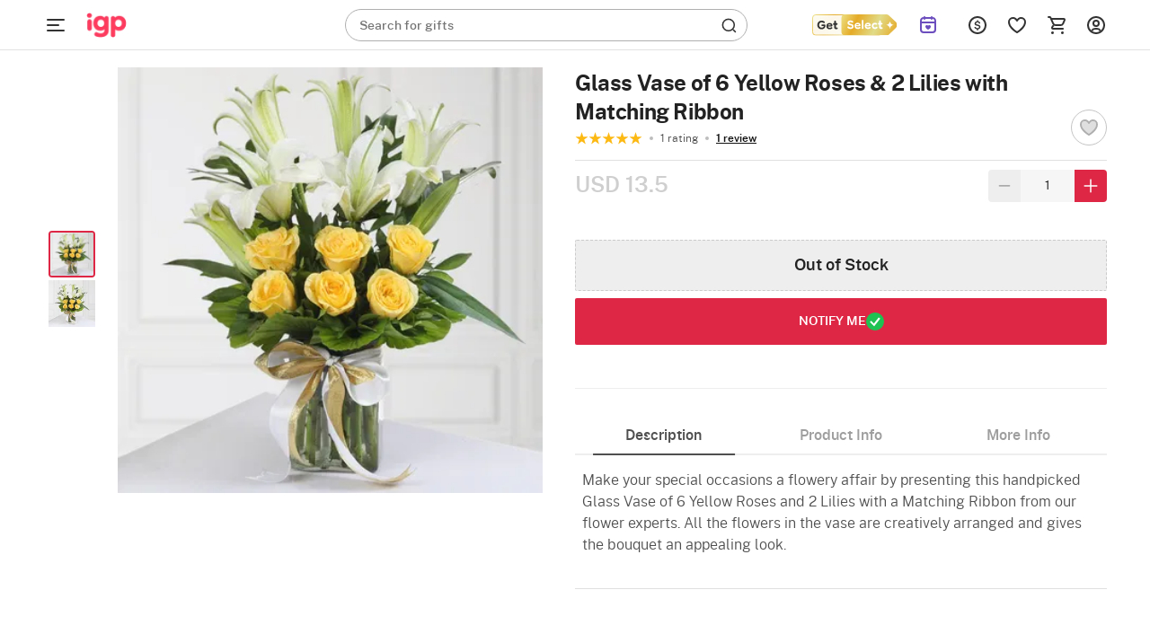

--- FILE ---
content_type: image/svg+xml
request_url: https://cdnnew.igp.com/assets/public/svg-icons/Flag-Singapore.svg
body_size: 177
content:
<svg xmlns="http://www.w3.org/2000/svg" width="20" height="20" fill="none" viewBox="0 0 20 20"><g clip-path="url(#a)"><path fill="#D43A3D" d="M20 9.981H0C0 4.482 4.482 0 9.981 0c5.5 0 9.981 4.482 9.981 9.981z"/><path fill="#fff" d="M20 9.981c0 5.499-4.482 9.981-9.981 9.981C4.519 19.962 0 15.518 0 9.981zM5.838 5.01a3.53 3.53 0 0 1 3.39-3.54 3.3 3.3 0 0 0-1.243-.227A3.78 3.78 0 0 0 4.218 5.01a3.78 3.78 0 0 0 3.767 3.766q.678 0 1.243-.226c-1.883-.113-3.39-1.657-3.39-3.54"/><path fill="#fff" d="m7.947 3.465.226.603h.64l-.527.377.189.64-.528-.377-.527.377.226-.64-.527-.377h.64zm4.03 0 .189.603h.64l-.527.377.226.64-.528-.377-.527.377.188-.64-.527-.377h.64zM9.981 1.959l.188.603h.64l-.526.376.226.64-.528-.376-.527.377.188-.64-.527-.377h.64zM11.224 5.8l.188.641h.678l-.527.377.188.64-.527-.414-.527.414.188-.64-.527-.377h.678l.188-.64zM8.7 5.8l.227.641h.64l-.527.377.188.64-.527-.414-.528.414.226-.64-.527-.377h.64l.189-.64z"/></g><rect width="19.5" height="19.5" x=".25" y=".25" stroke="#E0E0E0" stroke-width=".5" rx="9.75"/><defs><clipPath id="a"><rect width="20" height="20" fill="#fff" rx="10"/></clipPath></defs></svg>

--- FILE ---
content_type: image/svg+xml
request_url: https://cdnnew.igp.com/assets/svg-icons/new-pincode-tick.svg
body_size: 1
content:
<svg xmlns="http://www.w3.org/2000/svg" width="16" height="16" fill="none" viewBox="0 0 16 16"><g clip-path="url(#a)"><path fill="#039442" d="M13.312 1.379 6.438 10.44 2.375 6.38.5 8.255l6.249 6.249L15.5 3.254z"/></g><defs><clipPath id="a"><path fill="#fff" d="M.5.5h15v15H.5z"/></clipPath></defs></svg>